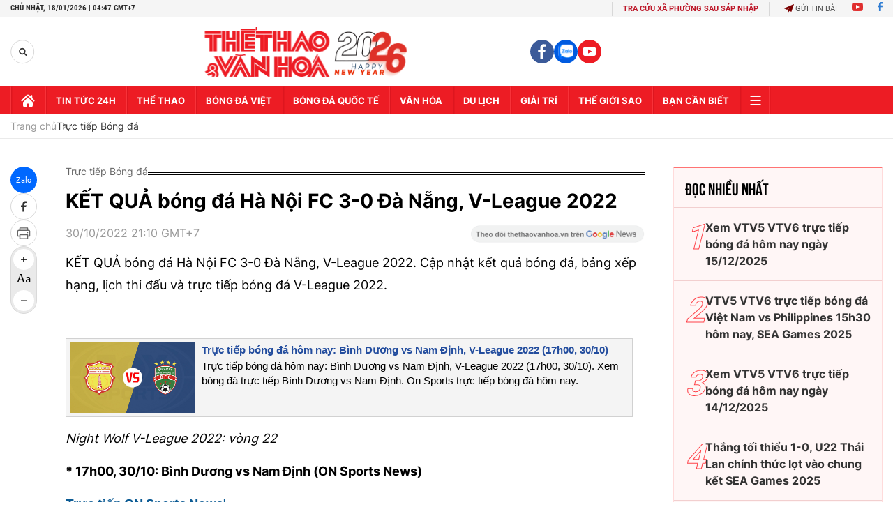

--- FILE ---
content_type: text/html; charset=utf-8
request_url: https://thethaovanhoa.vn/ajax/zone-news/677-1.htm
body_size: 4203
content:

        <div class="box-category-item" data-newsid="20260117092648319" data-target="False">
            <a class="box-category-link-with-avatar img-resize"
                data-type="0"
                data-newstype="0"
                 
                href="/xem-vtv5-vtv6-truc-tiep-bong-da-hom-nay-ngay-17-1-2026-20260117092648319.htm" title="Xem VTV5 VTV6 tr&#7921;c ti&#7871;p bóng đá hôm nay ngày 17/1/2026">
                <img data-type="avatar"  loading="lazy" src="https://thethaovanhoa.mediacdn.vn/zoom/400_226/372676912336973824/2026/1/17/afc-u23-asian-cup-2026-match-5-1768588752754564388472-31-0-1469-2560-crop-1768616802242181530655.jpg" alt="Xem VTV5 VTV6 tr&#7921;c ti&#7871;p bóng đá hôm nay ngày 17/1/2026" class="box-category-avatar">
            </a>
            <div class="box-category-content">
                <h3 class="box-category-title-text" data-comment="20260117092648319">
                    
                    <a class="box-category-link-title" data-objecttype=""
                        data-type="0"
                        data-linktype="newsdetail"
                        data-newstype="0"
                        data-id="20260117092648319"
                        href="/xem-vtv5-vtv6-truc-tiep-bong-da-hom-nay-ngay-17-1-2026-20260117092648319.htm"
                        
                        title="Xem VTV5 VTV6 tr&#7921;c ti&#7871;p bóng đá hôm nay ngày 17/1/2026">Xem VTV5 VTV6 trực tiếp bóng đá hôm nay ngày 17/1/2026</a>
                    
                    
                </h3>
                <a class="box-category-category"   href="/truc-tiep-bong-da.htm" title="Trực tiếp Bóng đá">Trực tiếp Bóng đá</a>
                <span class="box-category-time need-get-timeago" title="1/17/2026 9:45:00 PM"></span>
                
                <p data-type="sapo" class="box-category-sapo need-trimline" rel="3">Xem VTV5 VTV6 trực tiếp bóng đá hôm nay ngày 17/1/2026. Thethaovanhoa.vn cập nhật link trực tiếp bóng đá bóng đá Việt Nam, VCK U23 châu Á 2026, bóng đá Anh, Ý, Tây Ban Nha.</p>
                
            </div>
        </div>
    
        <div class="box-category-item" data-newsid="20260116195838658" data-target="False">
            <a class="box-category-link-with-avatar img-resize"
                data-type="0"
                data-newstype="0"
                 
                href="/link-xem-truc-tiep-bong-da-u23-uc-vs-u23-han-quoc-22h30-hom-nay-tu-ket-u23-chau-a-2026-20260116195838658.htm" title="Link xem tr&#7921;c ti&#7871;p bóng đá U23 Úc vs U23 Hàn Qu&#7889;c 22h30 hôm nay 17/1, t&#7913; k&#7871;t U23 châu Á 2026">
                <img data-type="avatar"  loading="lazy" src="https://thethaovanhoa.mediacdn.vn/zoom/400_226/372676912336973824/2026/1/16/link-xem-truc-tiep-u23-uc-vs-u23-han-quoc-17685679509452121202729.jpg" alt="Link xem tr&#7921;c ti&#7871;p bóng đá U23 Úc vs U23 Hàn Qu&#7889;c 22h30 hôm nay 17/1, t&#7913; k&#7871;t U23 châu Á 2026" class="box-category-avatar">
            </a>
            <div class="box-category-content">
                <h3 class="box-category-title-text" data-comment="20260116195838658">
                    
                    <a class="box-category-link-title" data-objecttype=""
                        data-type="0"
                        data-linktype="newsdetail"
                        data-newstype="0"
                        data-id="20260116195838658"
                        href="/link-xem-truc-tiep-bong-da-u23-uc-vs-u23-han-quoc-22h30-hom-nay-tu-ket-u23-chau-a-2026-20260116195838658.htm"
                        
                        title="Link xem tr&#7921;c ti&#7871;p bóng đá U23 Úc vs U23 Hàn Qu&#7889;c 22h30 hôm nay 17/1, t&#7913; k&#7871;t U23 châu Á 2026">Link xem trực tiếp bóng đá U23 Úc vs U23 Hàn Quốc 22h30 hôm nay 17/1, tứ kết U23 châu Á 2026</a>
                    
                    
                </h3>
                <a class="box-category-category"   href="/truc-tiep-bong-da.htm" title="Trực tiếp Bóng đá">Trực tiếp Bóng đá</a>
                <span class="box-category-time need-get-timeago" title="1/17/2026 9:45:00 PM"></span>
                
                <p data-type="sapo" class="box-category-sapo need-trimline" rel="3">Link xem trực tiếp bóng đá U23 Úc vs U23 Hàn Quốc (22h30, 17/1): Cập nhật link xem trực tiếp trận U23 Úc vs U23 Hàn Quốc trên TV360 và VTV.</p>
                
            </div>
        </div>
    
        <div class="box-category-item" data-newsid="20260117143405152" data-target="False">
            <a class="box-category-link-with-avatar img-resize"
                data-type="0"
                data-newstype="0"
                 
                href="/link-xem-truc-tiep-bong-da-vck-u23-chau-a-2026-hom-nay-17-1-20260117143405152.htm" title="Link xem tr&#7921;c ti&#7871;p bóng đá VCK U23 châu Á 2026 hôm nay 17/1: Úc vs Hàn Qu&#7889;c">
                <img data-type="avatar"  loading="lazy" src="https://thethaovanhoa.mediacdn.vn/zoom/400_226/372676912336973824/2026/1/17/trung-quoc-1-1768447242218287425324-72-0-770-1242-crop-1768635189753682787836.jpeg" alt="Link xem tr&#7921;c ti&#7871;p bóng đá VCK U23 châu Á 2026 hôm nay 17/1: Úc vs Hàn Qu&#7889;c" class="box-category-avatar">
            </a>
            <div class="box-category-content">
                <h3 class="box-category-title-text" data-comment="20260117143405152">
                    
                    <a class="box-category-link-title" data-objecttype=""
                        data-type="0"
                        data-linktype="newsdetail"
                        data-newstype="0"
                        data-id="20260117143405152"
                        href="/link-xem-truc-tiep-bong-da-vck-u23-chau-a-2026-hom-nay-17-1-20260117143405152.htm"
                        
                        title="Link xem tr&#7921;c ti&#7871;p bóng đá VCK U23 châu Á 2026 hôm nay 17/1: Úc vs Hàn Qu&#7889;c">Link xem trực tiếp bóng đá VCK U23 châu Á 2026 hôm nay 17/1: Úc vs Hàn Quốc</a>
                    
                    
                </h3>
                <a class="box-category-category"   href="/truc-tiep-bong-da.htm" title="Trực tiếp Bóng đá">Trực tiếp Bóng đá</a>
                <span class="box-category-time need-get-timeago" title="1/17/2026 9:44:00 PM"></span>
                
                <p data-type="sapo" class="box-category-sapo need-trimline" rel="3">Link xem trực tiếp bóng đá VCK U23 châu Á 2026 hôm nay 17/1 - Thethaovanhoa.vn cập nhật link xem bóng đá trực tuyến các trận đấu U23 Uzbekistan vs U23 Trung Quốc, U23 Úc vs U23 Hàn Quốc thuộc tứ kết giải U23 châu Á.</p>
                
            </div>
        </div>
    
        <div class="box-category-item" data-newsid="20260117104449962" data-target="False">
            <a class="box-category-link-with-avatar img-resize"
                data-type="0"
                data-newstype="0"
                 
                href="/link-xem-truc-tiep-liverpool-vs-burnley-22h00-ngay-17-1-ngoai-hang-anh-vong-22-20260117104449962.htm" title="Link xem tr&#7921;c ti&#7871;p Liverpool vs Burnley 22h ngày 17/1, Ngo&#7841;i h&#7841;ng Anh vòng 22">
                <img data-type="avatar"  loading="lazy" src="https://thethaovanhoa.mediacdn.vn/zoom/400_226/372676912336973824/2026/1/17/20260115135030wdxju9eu-17686213658701852186026-0-0-354-630-crop-17686213691121152287255.jpg" alt="Link xem tr&#7921;c ti&#7871;p Liverpool vs Burnley 22h ngày 17/1, Ngo&#7841;i h&#7841;ng Anh vòng 22" class="box-category-avatar">
            </a>
            <div class="box-category-content">
                <h3 class="box-category-title-text" data-comment="20260117104449962">
                    
                    <a class="box-category-link-title" data-objecttype=""
                        data-type="0"
                        data-linktype="newsdetail"
                        data-newstype="0"
                        data-id="20260117104449962"
                        href="/link-xem-truc-tiep-liverpool-vs-burnley-22h00-ngay-17-1-ngoai-hang-anh-vong-22-20260117104449962.htm"
                        
                        title="Link xem tr&#7921;c ti&#7871;p Liverpool vs Burnley 22h ngày 17/1, Ngo&#7841;i h&#7841;ng Anh vòng 22">Link xem trực tiếp Liverpool vs Burnley 22h ngày 17/1, Ngoại hạng Anh vòng 22</a>
                    
                    
                </h3>
                <a class="box-category-category"   href="/truc-tiep-bong-da.htm" title="Trực tiếp Bóng đá">Trực tiếp Bóng đá</a>
                <span class="box-category-time need-get-timeago" title="1/17/2026 9:44:00 PM"></span>
                
                <p data-type="sapo" class="box-category-sapo need-trimline" rel="3">Link xem trực tiếp bóng đá Liverpool vs Burnley (22h, 17/1): Cập nhật link trực tiếp trận Liverpool vs Burnley thuộc vòng 22 Ngoại hạng Anh. </p>
                
            </div>
        </div>
    
        <div class="box-category-item" data-newsid="20260117104018671" data-target="False">
            <a class="box-category-link-with-avatar img-resize"
                data-type="0"
                data-newstype="0"
                 
                href="/link-xem-truc-tiep-chelsea-vs-brentford-22h00-ngay-17-1-ngoai-hang-anh-vong-22-20260117104018671.htm" title="Link xem tr&#7921;c ti&#7871;p Chelsea vs Brentford 22h ngày 17/1, Ngo&#7841;i h&#7841;ng Anh vòng 22">
                <img data-type="avatar"  loading="lazy" src="https://thethaovanhoa.mediacdn.vn/zoom/400_226/372676912336973824/2026/1/17/palmerbrentfordagettyimages-2235255322-17686210772611875641539-95-0-904-1440-crop-17686211118091131717681.jpg" alt="Link xem tr&#7921;c ti&#7871;p Chelsea vs Brentford 22h ngày 17/1, Ngo&#7841;i h&#7841;ng Anh vòng 22" class="box-category-avatar">
            </a>
            <div class="box-category-content">
                <h3 class="box-category-title-text" data-comment="20260117104018671">
                    
                    <a class="box-category-link-title" data-objecttype=""
                        data-type="0"
                        data-linktype="newsdetail"
                        data-newstype="0"
                        data-id="20260117104018671"
                        href="/link-xem-truc-tiep-chelsea-vs-brentford-22h00-ngay-17-1-ngoai-hang-anh-vong-22-20260117104018671.htm"
                        
                        title="Link xem tr&#7921;c ti&#7871;p Chelsea vs Brentford 22h ngày 17/1, Ngo&#7841;i h&#7841;ng Anh vòng 22">Link xem trực tiếp Chelsea vs Brentford 22h ngày 17/1, Ngoại hạng Anh vòng 22</a>
                    
                    
                </h3>
                <a class="box-category-category"   href="/truc-tiep-bong-da.htm" title="Trực tiếp Bóng đá">Trực tiếp Bóng đá</a>
                <span class="box-category-time need-get-timeago" title="1/17/2026 9:40:00 PM"></span>
                
                <p data-type="sapo" class="box-category-sapo need-trimline" rel="3">Link xem trực tiếp bóng đá Chelsea vs Brentford (22h, 17/1): Cập nhật link trực tiếp trận Chelsea vs Brentford thuộc vòng 22 Ngoại hạng Anh. </p>
                
            </div>
        </div>
    
        <div class="box-category-item" data-newsid="20260116152902079" data-target="False">
            <a class="box-category-link-with-avatar img-resize"
                data-type="0"
                data-newstype="0"
                 
                href="/bi-tu-choi-3-ban-thang-mu-cua-hlv-carrick-van-thang-man-city-2-0-khi-haaland-bi-vo-hieu-hoa-20260116152902079.htm" title="B&#7883; t&#7915; ch&#7889;i 3 bàn th&#7855;ng, MU c&#7911;a HLV Carrick v&#7851;n th&#7855;ng Man City 2-0 khi Haaland b&#7883; vô hi&#7879;u hóa">
                <img data-type="avatar"  loading="lazy" src="https://thethaovanhoa.mediacdn.vn/zoom/400_226/372676912336973824/2026/1/17/gettyimages-2256130929-612x612-17686588580791913328500-38-0-382-612-crop-17686588674171793702502.jpg" alt="B&#7883; t&#7915; ch&#7889;i 3 bàn th&#7855;ng, MU c&#7911;a HLV Carrick v&#7851;n th&#7855;ng Man City 2-0 khi Haaland b&#7883; vô hi&#7879;u hóa" class="box-category-avatar">
            </a>
            <div class="box-category-content">
                <h3 class="box-category-title-text" data-comment="20260116152902079">
                    
                    <a class="box-category-link-title" data-objecttype=""
                        data-type="0"
                        data-linktype="newsdetail"
                        data-newstype="0"
                        data-id="20260116152902079"
                        href="/bi-tu-choi-3-ban-thang-mu-cua-hlv-carrick-van-thang-man-city-2-0-khi-haaland-bi-vo-hieu-hoa-20260116152902079.htm"
                        
                        title="B&#7883; t&#7915; ch&#7889;i 3 bàn th&#7855;ng, MU c&#7911;a HLV Carrick v&#7851;n th&#7855;ng Man City 2-0 khi Haaland b&#7883; vô hi&#7879;u hóa">Bị từ chối 3 bàn thắng, MU của HLV Carrick vẫn thắng Man City 2-0 khi Haaland bị vô hiệu hóa</a>
                    
                    
                </h3>
                <a class="box-category-category"   href="/truc-tiep-bong-da.htm" title="Trực tiếp Bóng đá">Trực tiếp Bóng đá</a>
                <span class="box-category-time need-get-timeago" title="1/17/2026 9:33:00 PM"></span>
                
                <p data-type="sapo" class="box-category-sapo need-trimline" rel="3">MU thắng Man City 2-0 khi HLV Michael Carrick trở lại với vai trò tạm quyền. Đội bóng chủ sân Old Trafford có màn trình diễn lấn lướt và giành thắng lợi xứng đáng.</p>
                
            </div>
        </div>
    
        <div class="box-category-item" data-newsid="2026011517204829" data-target="False">
            <a class="box-category-link-with-avatar img-resize"
                data-type="0"
                data-newstype="0"
                 
                href="/u23-trung-quoc-chinh-thuc-doi-dau-voi-u23-viet-nam-o-ban-ket-u23-chau-a-2026011517204829.htm" title="U23 Trung Qu&#7889;c chính th&#7913;c đ&#7889;i đ&#7847;u v&#7899;i U23 Vi&#7879;t Nam &#7903; bán k&#7871;t U23 châu Á">
                <img data-type="avatar"  loading="lazy" src="https://thethaovanhoa.mediacdn.vn/zoom/400_226/372676912336973824/2026/1/17/slide5-17686600343271498795315.jpg" alt="U23 Trung Qu&#7889;c chính th&#7913;c đ&#7889;i đ&#7847;u v&#7899;i U23 Vi&#7879;t Nam &#7903; bán k&#7871;t U23 châu Á" class="box-category-avatar">
            </a>
            <div class="box-category-content">
                <h3 class="box-category-title-text" data-comment="2026011517204829">
                    
                    <a class="box-category-link-title" data-objecttype=""
                        data-type="0"
                        data-linktype="newsdetail"
                        data-newstype="0"
                        data-id="2026011517204829"
                        href="/u23-trung-quoc-chinh-thuc-doi-dau-voi-u23-viet-nam-o-ban-ket-u23-chau-a-2026011517204829.htm"
                        
                        title="U23 Trung Qu&#7889;c chính th&#7913;c đ&#7889;i đ&#7847;u v&#7899;i U23 Vi&#7879;t Nam &#7903; bán k&#7871;t U23 châu Á">U23 Trung Quốc chính thức đối đầu với U23 Việt Nam ở bán kết U23 châu Á</a>
                    
                    
                </h3>
                <a class="box-category-category"   href="/truc-tiep-bong-da.htm" title="Trực tiếp Bóng đá">Trực tiếp Bóng đá</a>
                <span class="box-category-time need-get-timeago" title="1/17/2026 9:30:00 PM"></span>
                
                <p data-type="sapo" class="box-category-sapo need-trimline" rel="3">U23 Trung Quốc đã giành vé vào bán kết U23 châu Á 2026 sau chiến thắng đầy kịch tính trước U23 Uzbekistan trên chấm luân lưu, qua đó tạo nên cuộc đối đầu rất được chờ đợi với U23 Việt Nam ở vòng bán kết.</p>
                
            </div>
        </div>
    
        <div class="box-category-item" data-newsid="20260115172636647" data-target="False">
            <a class="box-category-link-with-avatar img-resize"
                data-type="0"
                data-newstype="0"
                 
                href="/vtv5-vtv6-truc-tiep-bong-da-uzbekistan-vs-trung-quoc-18h30-hom-nay-vck-u23-chau-a-2026-20260115172636647.htm" title="VTV5 VTV6 tr&#7921;c ti&#7871;p bóng đá Uzbekistan vs Trung Qu&#7889;c 18h30 hôm nay">
                <img data-type="avatar"  loading="lazy" src="https://thethaovanhoa.mediacdn.vn/zoom/400_226/372676912336973824/2026/1/15/slide3-1768472521834696702921.jpg" alt="VTV5 VTV6 tr&#7921;c ti&#7871;p bóng đá Uzbekistan vs Trung Qu&#7889;c 18h30 hôm nay" class="box-category-avatar">
            </a>
            <div class="box-category-content">
                <h3 class="box-category-title-text" data-comment="20260115172636647">
                    
                    <a class="box-category-link-title" data-objecttype=""
                        data-type="0"
                        data-linktype="newsdetail"
                        data-newstype="0"
                        data-id="20260115172636647"
                        href="/vtv5-vtv6-truc-tiep-bong-da-uzbekistan-vs-trung-quoc-18h30-hom-nay-vck-u23-chau-a-2026-20260115172636647.htm"
                        
                        title="VTV5 VTV6 tr&#7921;c ti&#7871;p bóng đá Uzbekistan vs Trung Qu&#7889;c 18h30 hôm nay">VTV5 VTV6 trực tiếp bóng đá Uzbekistan vs Trung Quốc 18h30 hôm nay</a>
                    
                    
                </h3>
                <a class="box-category-category"   href="/truc-tiep-bong-da.htm" title="Trực tiếp Bóng đá">Trực tiếp Bóng đá</a>
                <span class="box-category-time need-get-timeago" title="1/17/2026 9:15:00 PM"></span>
                
                <p data-type="sapo" class="box-category-sapo need-trimline" rel="3">VTV5 VTV6 trực tiếp bóng đá Uzbekistan vs Trung Quốc (18h30, 17/1) - Thethaovanhoa.vn cập nhật diễn biến trận đấu giữa Uzbekistan vs Trung Quốc thuộc VCK U23 châu Á 2026.</p>
                
            </div>
        </div>
    
        <div class="box-category-item" data-newsid="20260116155127178" data-target="False">
            <a class="box-category-link-with-avatar img-resize"
                data-type="0"
                data-newstype="0"
                 
                href="/link-xem-truc-tiep-bong-da-mu-vs-man-city-19h30-hom-nay-premier-league-vong-22-20260116155127178.htm" title="Link xem tr&#7921;c ti&#7871;p bóng đá MU vs Man City 19h30 hôm nay, Premier League vòng 22">
                <img data-type="avatar"  loading="lazy" src="https://thethaovanhoa.mediacdn.vn/zoom/400_226/372676912336973824/2026/1/16/615429448131602836055272774840664565009241n-1768553307571674704707.jpg" alt="Link xem tr&#7921;c ti&#7871;p bóng đá MU vs Man City 19h30 hôm nay, Premier League vòng 22" class="box-category-avatar">
            </a>
            <div class="box-category-content">
                <h3 class="box-category-title-text" data-comment="20260116155127178">
                    
                    <a class="box-category-link-title" data-objecttype=""
                        data-type="0"
                        data-linktype="newsdetail"
                        data-newstype="0"
                        data-id="20260116155127178"
                        href="/link-xem-truc-tiep-bong-da-mu-vs-man-city-19h30-hom-nay-premier-league-vong-22-20260116155127178.htm"
                        
                        title="Link xem tr&#7921;c ti&#7871;p bóng đá MU vs Man City 19h30 hôm nay, Premier League vòng 22">Link xem trực tiếp bóng đá MU vs Man City 19h30 hôm nay, Premier League vòng 22</a>
                    
                    
                </h3>
                <a class="box-category-category"   href="/truc-tiep-bong-da.htm" title="Trực tiếp Bóng đá">Trực tiếp Bóng đá</a>
                <span class="box-category-time need-get-timeago" title="1/17/2026 8:20:00 PM"></span>
                
                <p data-type="sapo" class="box-category-sapo need-trimline" rel="3">Link xem trực tiếp bóng đá MU vs Man City (19h30, 17/01): Cập nhật link trực tiếp trận MU vs Man City. </p>
                
            </div>
        </div>
    
        <div class="box-category-item" data-newsid="20260114191834195" data-target="False">
            <a class="box-category-link-with-avatar img-resize"
                data-type="0"
                data-newstype="0"
                 
                href="/truc-tiep-bong-da-viet-nam-vs-uae-22h30-hom-nay-vck-u23-chau-a-2026-20260114191834195.htm" title="Đình B&#7855;c t&#7887;a sáng, U23 Vi&#7879;t Nam th&#7855;ng 3-2 sau 120 phút đ&#7875; vào bán k&#7871;t châu Á">
                <img data-type="avatar"  loading="lazy" src="https://thethaovanhoa.mediacdn.vn/zoom/400_226/372676912336973824/2026/1/16/z74386314518926fc4eb77aa78f9e790e184610c7306e3-1768582626362679459332-238-0-1676-2560-crop-17685874779671069835790.jpg" alt="Đình B&#7855;c t&#7887;a sáng, U23 Vi&#7879;t Nam th&#7855;ng 3-2 sau 120 phút đ&#7875; vào bán k&#7871;t châu Á" class="box-category-avatar">
            </a>
            <div class="box-category-content">
                <h3 class="box-category-title-text" data-comment="20260114191834195">
                    
                    <a class="box-category-link-title" data-objecttype=""
                        data-type="0"
                        data-linktype="newsdetail"
                        data-newstype="0"
                        data-id="20260114191834195"
                        href="/truc-tiep-bong-da-viet-nam-vs-uae-22h30-hom-nay-vck-u23-chau-a-2026-20260114191834195.htm"
                        
                        title="Đình B&#7855;c t&#7887;a sáng, U23 Vi&#7879;t Nam th&#7855;ng 3-2 sau 120 phút đ&#7875; vào bán k&#7871;t châu Á">Đình Bắc tỏa sáng, U23 Việt Nam thắng 3-2 sau 120 phút để vào bán kết châu Á</a>
                    
                    
                </h3>
                <a class="box-category-category"   href="/truc-tiep-bong-da.htm" title="Trực tiếp Bóng đá">Trực tiếp Bóng đá</a>
                <span class="box-category-time need-get-timeago" title="1/17/2026 1:05:00 AM"></span>
                
                <p data-type="sapo" class="box-category-sapo need-trimline" rel="3">U23 Việt Nam thắng 3-2 U23 UAE sau 120 phút thi đấu. Lê Phát, Đình Bắc và Minh Phúc đã ghi bàn để giúp U23 Việt Nam vào bán kết U23 châu Á 2026.</p>
                
            </div>
        </div>
    
        <div class="box-category-item" data-newsid="20260114193234139" data-target="False">
            <a class="box-category-link-with-avatar img-resize"
                data-type="0"
                data-newstype="0"
                 
                href="/vtv5-vtv6-truc-tiep-bong-da-viet-nam-vs-uae-22h30-hom-nay-vck-u23-chau-a-2026-20260114193234139.htm" title="VTV5 VTV6 tr&#7921;c ti&#7871;p bóng đá Vi&#7879;t Nam vs UAE 22h30 hôm nay 16/1">
                <img data-type="avatar"  loading="lazy" src="https://thethaovanhoa.mediacdn.vn/zoom/400_226/372676912336973824/2026/1/16/z7414678247416c90dd0932978fe020728a52b3bc9f26b-1767968881442957387915-0-0-1438-2560-crop-17685740674791901659473.jpg" alt="VTV5 VTV6 tr&#7921;c ti&#7871;p bóng đá Vi&#7879;t Nam vs UAE 22h30 hôm nay 16/1" class="box-category-avatar">
            </a>
            <div class="box-category-content">
                <h3 class="box-category-title-text" data-comment="20260114193234139">
                    
                    <a class="box-category-link-title" data-objecttype=""
                        data-type="0"
                        data-linktype="newsdetail"
                        data-newstype="0"
                        data-id="20260114193234139"
                        href="/vtv5-vtv6-truc-tiep-bong-da-viet-nam-vs-uae-22h30-hom-nay-vck-u23-chau-a-2026-20260114193234139.htm"
                        
                        title="VTV5 VTV6 tr&#7921;c ti&#7871;p bóng đá Vi&#7879;t Nam vs UAE 22h30 hôm nay 16/1">VTV5 VTV6 trực tiếp bóng đá Việt Nam vs UAE 22h30 hôm nay 16/1</a>
                    
                    
                </h3>
                <a class="box-category-category"   href="/truc-tiep-bong-da.htm" title="Trực tiếp Bóng đá">Trực tiếp Bóng đá</a>
                <span class="box-category-time need-get-timeago" title="1/17/2026 12:48:00 AM"></span>
                
                <p data-type="sapo" class="box-category-sapo need-trimline" rel="3">VTV5 VTV6 trực tiếp bóng đá Việt Nam vs UAE (22h30, 16/1) - Thethaovanhoa.vn cập nhật diễn biến trận đấu giữa Việt Nam và UAE thuộc tứ kết VCK U23 châu Á 2026.</p>
                
            </div>
        </div>
    
        <div class="box-category-item" data-newsid="20260116145356914" data-target="False">
            <a class="box-category-link-with-avatar img-resize"
                data-type="0"
                data-newstype="0"
                 
                href="/link-xem-truc-tiep-bong-da-vck-u23-chau-a-2026-hom-nay-16-1-20260116145356914.htm" title="Link xem tr&#7921;c ti&#7871;p bóng đá VCK U23 châu Á 2026 hôm nay 16/1: Vi&#7879;t Nam vs UAE">
                <img data-type="avatar"  loading="lazy" src="https://thethaovanhoa.mediacdn.vn/zoom/400_226/372676912336973824/2026/1/6/u23-viet-nam-jordan-4-17677091108001201708812.jpg" alt="Link xem tr&#7921;c ti&#7871;p bóng đá VCK U23 châu Á 2026 hôm nay 16/1: Vi&#7879;t Nam vs UAE" class="box-category-avatar">
            </a>
            <div class="box-category-content">
                <h3 class="box-category-title-text" data-comment="20260116145356914">
                    
                    <a class="box-category-link-title" data-objecttype=""
                        data-type="0"
                        data-linktype="newsdetail"
                        data-newstype="0"
                        data-id="20260116145356914"
                        href="/link-xem-truc-tiep-bong-da-vck-u23-chau-a-2026-hom-nay-16-1-20260116145356914.htm"
                        
                        title="Link xem tr&#7921;c ti&#7871;p bóng đá VCK U23 châu Á 2026 hôm nay 16/1: Vi&#7879;t Nam vs UAE">Link xem trực tiếp bóng đá VCK U23 châu Á 2026 hôm nay 16/1: Việt Nam vs UAE</a>
                    
                    
                </h3>
                <a class="box-category-category"   href="/truc-tiep-bong-da.htm" title="Trực tiếp Bóng đá">Trực tiếp Bóng đá</a>
                <span class="box-category-time need-get-timeago" title="1/16/2026 10:57:00 PM"></span>
                
                <p data-type="sapo" class="box-category-sapo need-trimline" rel="3">Link xem trực tiếp bóng đá VCK U23 châu Á 2026 hôm nay 16/1 - Thethaovanhoa.vn cập nhật link xem bóng đá trực tuyến các trận đấu U23 Nhật Bản vs U23 Jordan, U23 Việt Nam vs U23 UAE thuộc tứ kết giải U23 châu Á.</p>
                
            </div>
        </div>
    
        <div class="box-category-item" data-newsid="20260116052004491" data-target="False">
            <a class="box-category-link-with-avatar img-resize"
                data-type="0"
                data-newstype="0"
                 
                href="/xem-vtv5-vtv6-truc-tiep-bong-da-hom-nay-ngay-16-1-2026-20260116052004491.htm" title="Xem VTV5 VTV6 tr&#7921;c ti&#7871;p bóng đá hôm nay ngày 16/1/2026">
                <img data-type="avatar"  loading="lazy" src="https://thethaovanhoa.mediacdn.vn/zoom/400_226/372676912336973824/2026/1/15/u23vn1101b-17680964742192066023704-0-0-540-961-crop-1768515553009123380110.jpg" alt="Xem VTV5 VTV6 tr&#7921;c ti&#7871;p bóng đá hôm nay ngày 16/1/2026" class="box-category-avatar">
            </a>
            <div class="box-category-content">
                <h3 class="box-category-title-text" data-comment="20260116052004491">
                    
                    <a class="box-category-link-title" data-objecttype=""
                        data-type="0"
                        data-linktype="newsdetail"
                        data-newstype="0"
                        data-id="20260116052004491"
                        href="/xem-vtv5-vtv6-truc-tiep-bong-da-hom-nay-ngay-16-1-2026-20260116052004491.htm"
                        
                        title="Xem VTV5 VTV6 tr&#7921;c ti&#7871;p bóng đá hôm nay ngày 16/1/2026">Xem VTV5 VTV6 trực tiếp bóng đá hôm nay ngày 16/1/2026</a>
                    
                    
                </h3>
                <a class="box-category-category"   href="/truc-tiep-bong-da.htm" title="Trực tiếp Bóng đá">Trực tiếp Bóng đá</a>
                <span class="box-category-time need-get-timeago" title="1/16/2026 10:55:00 PM"></span>
                
                <p data-type="sapo" class="box-category-sapo need-trimline" rel="3">Xem VTV5 VTV6 trực tiếp bóng đá hôm nay ngày 16/1/2026. Thethaovanhoa.vn cập nhật link trực tiếp bóng đá bóng đá Việt Nam, VCK U23 châu Á 2026, bóng đá Anh, Ý, Tây Ban Nha.</p>
                
            </div>
        </div>
    
        <div class="box-category-item" data-newsid="20260114220646938" data-target="False">
            <a class="box-category-link-with-avatar img-resize"
                data-type="0"
                data-newstype="0"
                 
                href="/vtv5-vtv6-truc-tiep-bong-da-nhat-ban-vs-jordan-18h30-hom-nay-vck-u23-chau-a-2026-20260114220646938.htm" title="VTV5 VTV6 tr&#7921;c ti&#7871;p bóng đá Nh&#7853;t B&#7843;n vs Jordan 18h30 hôm nay 16/1, VCK U23 châu Á 2026">
                <img data-type="avatar"  loading="lazy" src="https://thethaovanhoa.mediacdn.vn/zoom/400_226/372676912336973824/2026/1/14/slide2-17684023700771698157649.jpg" alt="VTV5 VTV6 tr&#7921;c ti&#7871;p bóng đá Nh&#7853;t B&#7843;n vs Jordan 18h30 hôm nay 16/1, VCK U23 châu Á 2026" class="box-category-avatar">
            </a>
            <div class="box-category-content">
                <h3 class="box-category-title-text" data-comment="20260114220646938">
                    
                    <a class="box-category-link-title" data-objecttype=""
                        data-type="0"
                        data-linktype="newsdetail"
                        data-newstype="0"
                        data-id="20260114220646938"
                        href="/vtv5-vtv6-truc-tiep-bong-da-nhat-ban-vs-jordan-18h30-hom-nay-vck-u23-chau-a-2026-20260114220646938.htm"
                        
                        title="VTV5 VTV6 tr&#7921;c ti&#7871;p bóng đá Nh&#7853;t B&#7843;n vs Jordan 18h30 hôm nay 16/1, VCK U23 châu Á 2026">VTV5 VTV6 trực tiếp bóng đá Nhật Bản vs Jordan 18h30 hôm nay 16/1, VCK U23 châu Á 2026</a>
                    
                    
                </h3>
                <a class="box-category-category"   href="/truc-tiep-bong-da.htm" title="Trực tiếp Bóng đá">Trực tiếp Bóng đá</a>
                <span class="box-category-time need-get-timeago" title="1/16/2026 9:41:00 PM"></span>
                
                <p data-type="sapo" class="box-category-sapo need-trimline" rel="3">VTV5 VTV6 trực tiếp bóng đá Nhật Bản vs Jordan (18h30, 16/1) - Thethaovanhoa.vn cập nhật diễn biến trận đấu giữa U23 Nhật Bản vs U23 Jordan thuộc VCK U23 châu Á 2026.</p>
                
            </div>
        </div>
    
        <div class="box-category-item" data-newsid="20260114215901939" data-target="False">
            <a class="box-category-link-with-avatar img-resize"
                data-type="0"
                data-newstype="0"
                 
                href="/u23-nhat-ban-chinh-thuc-vao-ban-ket-sau-loat-penalty-can-nao-voi-u23-jordan-20260114215901939.htm" title="U23 Nh&#7853;t B&#7843;n chính th&#7913;c vào bán k&#7871;t sau lo&#7841;t penalty cân não v&#7899;i U23 Jordan">
                <img data-type="avatar"  loading="lazy" src="https://thethaovanhoa.mediacdn.vn/zoom/400_226/372676912336973824/2026/1/16/15-17685716417761509993903.jpg" alt="U23 Nh&#7853;t B&#7843;n chính th&#7913;c vào bán k&#7871;t sau lo&#7841;t penalty cân não v&#7899;i U23 Jordan" class="box-category-avatar">
            </a>
            <div class="box-category-content">
                <h3 class="box-category-title-text" data-comment="20260114215901939">
                    
                    <a class="box-category-link-title" data-objecttype=""
                        data-type="0"
                        data-linktype="newsdetail"
                        data-newstype="0"
                        data-id="20260114215901939"
                        href="/u23-nhat-ban-chinh-thuc-vao-ban-ket-sau-loat-penalty-can-nao-voi-u23-jordan-20260114215901939.htm"
                        
                        title="U23 Nh&#7853;t B&#7843;n chính th&#7913;c vào bán k&#7871;t sau lo&#7841;t penalty cân não v&#7899;i U23 Jordan">U23 Nhật Bản chính thức vào bán kết sau loạt penalty cân não với U23 Jordan</a>
                    
                    
                </h3>
                <a class="box-category-category"   href="/truc-tiep-bong-da.htm" title="Trực tiếp Bóng đá">Trực tiếp Bóng đá</a>
                <span class="box-category-time need-get-timeago" title="1/16/2026 9:38:00 PM"></span>
                
                <p data-type="sapo" class="box-category-sapo need-trimline" rel="3">U23 Nhật Bản đã trải qua 120 phút căng thẳng với U23 Jordan trước khi giành chiến thắng nghẹt thở trên chấm luân lưu, qua đó ghi tên mình vào vòng bán kết giải U23 châu Á 2026.</p>
                
            </div>
        </div>
    
        <div class="box-category-item" data-newsid="20260116203255768" data-target="False">
            <a class="box-category-link-with-avatar img-resize"
                data-type="0"
                data-newstype="0"
                 
                href="/link-xem-truc-tiep-nottingham-forest-vs-arsenal-00h30-ngay-18-1-ngoai-hang-anh-vong-22-20260116203255768.htm" title="Link xem tr&#7921;c ti&#7871;p Nottingham Forest vs Arsenal 00h30 ngày 18/1, Ngo&#7841;i h&#7841;ng Anh vòng 22">
                <img data-type="avatar"  loading="lazy" src="https://thethaovanhoa.mediacdn.vn/zoom/400_226/372676912336973824/2026/1/16/nottingham-vs-arsenal-17685698631191756222073.jpg" alt="Link xem tr&#7921;c ti&#7871;p Nottingham Forest vs Arsenal 00h30 ngày 18/1, Ngo&#7841;i h&#7841;ng Anh vòng 22" class="box-category-avatar">
            </a>
            <div class="box-category-content">
                <h3 class="box-category-title-text" data-comment="20260116203255768">
                    
                    <a class="box-category-link-title" data-objecttype=""
                        data-type="0"
                        data-linktype="newsdetail"
                        data-newstype="0"
                        data-id="20260116203255768"
                        href="/link-xem-truc-tiep-nottingham-forest-vs-arsenal-00h30-ngay-18-1-ngoai-hang-anh-vong-22-20260116203255768.htm"
                        
                        title="Link xem tr&#7921;c ti&#7871;p Nottingham Forest vs Arsenal 00h30 ngày 18/1, Ngo&#7841;i h&#7841;ng Anh vòng 22">Link xem trực tiếp Nottingham Forest vs Arsenal 00h30 ngày 18/1, Ngoại hạng Anh vòng 22</a>
                    
                    
                </h3>
                <a class="box-category-category"   href="/truc-tiep-bong-da.htm" title="Trực tiếp Bóng đá">Trực tiếp Bóng đá</a>
                <span class="box-category-time need-get-timeago" title="1/16/2026 8:30:00 PM"></span>
                
                <p data-type="sapo" class="box-category-sapo need-trimline" rel="3">Link xem trực tiếp bóng đá Nottingham Forest vs Arsenal (00h30, 18/1): Cập nhật link trực tiếp trận Nottingham Forest vs Arsenal thuộc vòng 22 Ngoại hạng Anh. </p>
                
            </div>
        </div>
    
        <div class="box-category-item" data-newsid="20260115071723244" data-target="False">
            <a class="box-category-link-with-avatar img-resize"
                data-type="0"
                data-newstype="0"
                 
                href="/xem-vtv5-vtv6-truc-tiep-bong-da-hom-nay-ngay-15-1-2026-20260115071723244.htm" title="Xem VTV5 VTV6 tr&#7921;c ti&#7871;p bóng đá hôm nay ngày 15/1/2026">
                <img data-type="avatar"  loading="lazy" src="https://thethaovanhoa.mediacdn.vn/zoom/400_226/372676912336973824/2026/1/15/u23-vn-doi-hinh-afc-1768385179526131828119-0-0-880-1566-crop-1768436238879805642362.png" alt="Xem VTV5 VTV6 tr&#7921;c ti&#7871;p bóng đá hôm nay ngày 15/1/2026" class="box-category-avatar">
            </a>
            <div class="box-category-content">
                <h3 class="box-category-title-text" data-comment="20260115071723244">
                    
                    <a class="box-category-link-title" data-objecttype=""
                        data-type="0"
                        data-linktype="newsdetail"
                        data-newstype="0"
                        data-id="20260115071723244"
                        href="/xem-vtv5-vtv6-truc-tiep-bong-da-hom-nay-ngay-15-1-2026-20260115071723244.htm"
                        
                        title="Xem VTV5 VTV6 tr&#7921;c ti&#7871;p bóng đá hôm nay ngày 15/1/2026">Xem VTV5 VTV6 trực tiếp bóng đá hôm nay ngày 15/1/2026</a>
                    
                    
                </h3>
                <a class="box-category-category"   href="/truc-tiep-bong-da.htm" title="Trực tiếp Bóng đá">Trực tiếp Bóng đá</a>
                <span class="box-category-time need-get-timeago" title="1/15/2026 6:19:00 PM"></span>
                
                <p data-type="sapo" class="box-category-sapo need-trimline" rel="3">Xem VTV5 VTV6 trực tiếp bóng đá hôm nay ngày 15/1/2026. Thethaovanhoa.vn cập nhật link trực tiếp bóng đá bóng đá Việt Nam, VCK U23 châu Á 2026, bóng đá Anh, Ý, Tây Ban Nha.</p>
                
            </div>
        </div>
    
        <div class="box-category-item" data-newsid="20260115085231826" data-target="False">
            <a class="box-category-link-with-avatar img-resize"
                data-type="0"
                data-newstype="0"
                 
                href="/link-xem-truc-tiep-boc-tham-chia-bang-asean-cup-2026-20260115085231826.htm" title="Link xem tr&#7921;c ti&#7871;p b&#7889;c thăm ASEAN Cup 2026 16h00 hôm nay: Vi&#7879;t Nam cùng b&#7843;ng Indonesia">
                <img data-type="avatar"  loading="lazy" src="https://thethaovanhoa.mediacdn.vn/zoom/400_226/372676912336973824/2026/1/15/img2797-17684418353772037041130-214-0-1365-2048-crop-17684418824371743002815.jpeg" alt="Link xem tr&#7921;c ti&#7871;p b&#7889;c thăm ASEAN Cup 2026 16h00 hôm nay: Vi&#7879;t Nam cùng b&#7843;ng Indonesia" class="box-category-avatar">
            </a>
            <div class="box-category-content">
                <h3 class="box-category-title-text" data-comment="20260115085231826">
                    
                    <a class="box-category-link-title" data-objecttype=""
                        data-type="0"
                        data-linktype="newsdetail"
                        data-newstype="0"
                        data-id="20260115085231826"
                        href="/link-xem-truc-tiep-boc-tham-chia-bang-asean-cup-2026-20260115085231826.htm"
                        
                        title="Link xem tr&#7921;c ti&#7871;p b&#7889;c thăm ASEAN Cup 2026 16h00 hôm nay: Vi&#7879;t Nam cùng b&#7843;ng Indonesia">Link xem trực tiếp bốc thăm ASEAN Cup 2026 16h00 hôm nay: Việt Nam cùng bảng Indonesia</a>
                    
                    
                </h3>
                <a class="box-category-category"   href="/truc-tiep-bong-da.htm" title="Trực tiếp Bóng đá">Trực tiếp Bóng đá</a>
                <span class="box-category-time need-get-timeago" title="1/15/2026 4:07:00 PM"></span>
                
                <p data-type="sapo" class="box-category-sapo need-trimline" rel="3">Thethaovanhoa.vn cập nhật link xem trực tiếp bốc thăm chia bảng ASEAN Cup 2026, diễn ra từ 24/7 tới 26/8/2026.</p>
                
            </div>
        </div>
    



--- FILE ---
content_type: text/html; charset=utf-8
request_url: https://thethaovanhoa.vn/ajax/zone-news/677-0000-00-00.htm
body_size: 2069
content:

        <div class="box-category-item" data-newsid="20260117092648319" data-target="False">
            <a class="box-category-link-with-avatar img-resize"
                data-type="0"
                data-newstype="0"
                 
                href="/xem-vtv5-vtv6-truc-tiep-bong-da-hom-nay-ngay-17-1-2026-20260117092648319.htm" title="Xem VTV5 VTV6 tr&#7921;c ti&#7871;p bóng đá hôm nay ngày 17/1/2026">
                <img data-type="avatar"  loading="lazy" src="https://thethaovanhoa.mediacdn.vn/zoom/300_188/372676912336973824/2026/1/17/afc-u23-asian-cup-2026-match-5-1768588752754564388472-31-0-1469-2560-crop-1768616802242181530655.jpg" alt="Xem VTV5 VTV6 tr&#7921;c ti&#7871;p bóng đá hôm nay ngày 17/1/2026" class="box-category-avatar">
            </a>
            <div class="box-category-content">
                <h3 class="box-category-title-text" data-comment="20260117092648319">
                    
                    <a class="box-category-link-title" data-objecttype=""
                        data-type="0"
                        data-linktype="newsdetail"
                        data-newstype="0"
                        data-id="20260117092648319"
                        href="/xem-vtv5-vtv6-truc-tiep-bong-da-hom-nay-ngay-17-1-2026-20260117092648319.htm"
                        
                        title="Xem VTV5 VTV6 tr&#7921;c ti&#7871;p bóng đá hôm nay ngày 17/1/2026">Xem VTV5 VTV6 trực tiếp bóng đá hôm nay ngày 17/1/2026</a>
                    
                    
                </h3>
                <a class="box-category-category"   href="/truc-tiep-bong-da.htm" title="Trực tiếp Bóng đá">Trực tiếp Bóng đá</a>
                <span class="box-category-time need-get-timeago" title="1/17/2026 9:45:00 PM"></span>
                
                <p data-type="sapo" class="box-category-sapo need-trimline" rel="3">Xem VTV5 VTV6 trực tiếp bóng đá hôm nay ngày 17/1/2026. Thethaovanhoa.vn cập nhật link trực tiếp bóng đá bóng đá Việt Nam, VCK U23 châu Á 2026, bóng đá Anh, Ý, Tây Ban Nha.</p>
                
            </div>
        </div>
    
        <div class="box-category-item" data-newsid="20260116195838658" data-target="False">
            <a class="box-category-link-with-avatar img-resize"
                data-type="0"
                data-newstype="0"
                 
                href="/link-xem-truc-tiep-bong-da-u23-uc-vs-u23-han-quoc-22h30-hom-nay-tu-ket-u23-chau-a-2026-20260116195838658.htm" title="Link xem tr&#7921;c ti&#7871;p bóng đá U23 Úc vs U23 Hàn Qu&#7889;c 22h30 hôm nay 17/1, t&#7913; k&#7871;t U23 châu Á 2026">
                <img data-type="avatar"  loading="lazy" src="https://thethaovanhoa.mediacdn.vn/zoom/300_188/372676912336973824/2026/1/16/link-xem-truc-tiep-u23-uc-vs-u23-han-quoc-17685679509452121202729.jpg" alt="Link xem tr&#7921;c ti&#7871;p bóng đá U23 Úc vs U23 Hàn Qu&#7889;c 22h30 hôm nay 17/1, t&#7913; k&#7871;t U23 châu Á 2026" class="box-category-avatar">
            </a>
            <div class="box-category-content">
                <h3 class="box-category-title-text" data-comment="20260116195838658">
                    
                    <a class="box-category-link-title" data-objecttype=""
                        data-type="0"
                        data-linktype="newsdetail"
                        data-newstype="0"
                        data-id="20260116195838658"
                        href="/link-xem-truc-tiep-bong-da-u23-uc-vs-u23-han-quoc-22h30-hom-nay-tu-ket-u23-chau-a-2026-20260116195838658.htm"
                        
                        title="Link xem tr&#7921;c ti&#7871;p bóng đá U23 Úc vs U23 Hàn Qu&#7889;c 22h30 hôm nay 17/1, t&#7913; k&#7871;t U23 châu Á 2026">Link xem trực tiếp bóng đá U23 Úc vs U23 Hàn Quốc 22h30 hôm nay 17/1, tứ kết U23 châu Á 2026</a>
                    
                    
                </h3>
                <a class="box-category-category"   href="/truc-tiep-bong-da.htm" title="Trực tiếp Bóng đá">Trực tiếp Bóng đá</a>
                <span class="box-category-time need-get-timeago" title="1/17/2026 9:45:00 PM"></span>
                
                <p data-type="sapo" class="box-category-sapo need-trimline" rel="3">Link xem trực tiếp bóng đá U23 Úc vs U23 Hàn Quốc (22h30, 17/1): Cập nhật link xem trực tiếp trận U23 Úc vs U23 Hàn Quốc trên TV360 và VTV.</p>
                
            </div>
        </div>
    
        <div class="box-category-item" data-newsid="20260117143405152" data-target="False">
            <a class="box-category-link-with-avatar img-resize"
                data-type="0"
                data-newstype="0"
                 
                href="/link-xem-truc-tiep-bong-da-vck-u23-chau-a-2026-hom-nay-17-1-20260117143405152.htm" title="Link xem tr&#7921;c ti&#7871;p bóng đá VCK U23 châu Á 2026 hôm nay 17/1: Úc vs Hàn Qu&#7889;c">
                <img data-type="avatar"  loading="lazy" src="https://thethaovanhoa.mediacdn.vn/zoom/300_188/372676912336973824/2026/1/17/trung-quoc-1-1768447242218287425324-72-0-770-1242-crop-1768635189753682787836.jpeg" alt="Link xem tr&#7921;c ti&#7871;p bóng đá VCK U23 châu Á 2026 hôm nay 17/1: Úc vs Hàn Qu&#7889;c" class="box-category-avatar">
            </a>
            <div class="box-category-content">
                <h3 class="box-category-title-text" data-comment="20260117143405152">
                    
                    <a class="box-category-link-title" data-objecttype=""
                        data-type="0"
                        data-linktype="newsdetail"
                        data-newstype="0"
                        data-id="20260117143405152"
                        href="/link-xem-truc-tiep-bong-da-vck-u23-chau-a-2026-hom-nay-17-1-20260117143405152.htm"
                        
                        title="Link xem tr&#7921;c ti&#7871;p bóng đá VCK U23 châu Á 2026 hôm nay 17/1: Úc vs Hàn Qu&#7889;c">Link xem trực tiếp bóng đá VCK U23 châu Á 2026 hôm nay 17/1: Úc vs Hàn Quốc</a>
                    
                    
                </h3>
                <a class="box-category-category"   href="/truc-tiep-bong-da.htm" title="Trực tiếp Bóng đá">Trực tiếp Bóng đá</a>
                <span class="box-category-time need-get-timeago" title="1/17/2026 9:44:00 PM"></span>
                
                <p data-type="sapo" class="box-category-sapo need-trimline" rel="3">Link xem trực tiếp bóng đá VCK U23 châu Á 2026 hôm nay 17/1 - Thethaovanhoa.vn cập nhật link xem bóng đá trực tuyến các trận đấu U23 Uzbekistan vs U23 Trung Quốc, U23 Úc vs U23 Hàn Quốc thuộc tứ kết giải U23 châu Á.</p>
                
            </div>
        </div>
    
        <div class="box-category-item" data-newsid="20260117104449962" data-target="False">
            <a class="box-category-link-with-avatar img-resize"
                data-type="0"
                data-newstype="0"
                 
                href="/link-xem-truc-tiep-liverpool-vs-burnley-22h00-ngay-17-1-ngoai-hang-anh-vong-22-20260117104449962.htm" title="Link xem tr&#7921;c ti&#7871;p Liverpool vs Burnley 22h ngày 17/1, Ngo&#7841;i h&#7841;ng Anh vòng 22">
                <img data-type="avatar"  loading="lazy" src="https://thethaovanhoa.mediacdn.vn/zoom/300_188/372676912336973824/2026/1/17/20260115135030wdxju9eu-17686213658701852186026-0-0-354-630-crop-17686213691121152287255.jpg" alt="Link xem tr&#7921;c ti&#7871;p Liverpool vs Burnley 22h ngày 17/1, Ngo&#7841;i h&#7841;ng Anh vòng 22" class="box-category-avatar">
            </a>
            <div class="box-category-content">
                <h3 class="box-category-title-text" data-comment="20260117104449962">
                    
                    <a class="box-category-link-title" data-objecttype=""
                        data-type="0"
                        data-linktype="newsdetail"
                        data-newstype="0"
                        data-id="20260117104449962"
                        href="/link-xem-truc-tiep-liverpool-vs-burnley-22h00-ngay-17-1-ngoai-hang-anh-vong-22-20260117104449962.htm"
                        
                        title="Link xem tr&#7921;c ti&#7871;p Liverpool vs Burnley 22h ngày 17/1, Ngo&#7841;i h&#7841;ng Anh vòng 22">Link xem trực tiếp Liverpool vs Burnley 22h ngày 17/1, Ngoại hạng Anh vòng 22</a>
                    
                    
                </h3>
                <a class="box-category-category"   href="/truc-tiep-bong-da.htm" title="Trực tiếp Bóng đá">Trực tiếp Bóng đá</a>
                <span class="box-category-time need-get-timeago" title="1/17/2026 9:44:00 PM"></span>
                
                <p data-type="sapo" class="box-category-sapo need-trimline" rel="3">Link xem trực tiếp bóng đá Liverpool vs Burnley (22h, 17/1): Cập nhật link trực tiếp trận Liverpool vs Burnley thuộc vòng 22 Ngoại hạng Anh. </p>
                
            </div>
        </div>
    
        <div class="box-category-item" data-newsid="20260117104018671" data-target="False">
            <a class="box-category-link-with-avatar img-resize"
                data-type="0"
                data-newstype="0"
                 
                href="/link-xem-truc-tiep-chelsea-vs-brentford-22h00-ngay-17-1-ngoai-hang-anh-vong-22-20260117104018671.htm" title="Link xem tr&#7921;c ti&#7871;p Chelsea vs Brentford 22h ngày 17/1, Ngo&#7841;i h&#7841;ng Anh vòng 22">
                <img data-type="avatar"  loading="lazy" src="https://thethaovanhoa.mediacdn.vn/zoom/300_188/372676912336973824/2026/1/17/palmerbrentfordagettyimages-2235255322-17686210772611875641539-95-0-904-1440-crop-17686211118091131717681.jpg" alt="Link xem tr&#7921;c ti&#7871;p Chelsea vs Brentford 22h ngày 17/1, Ngo&#7841;i h&#7841;ng Anh vòng 22" class="box-category-avatar">
            </a>
            <div class="box-category-content">
                <h3 class="box-category-title-text" data-comment="20260117104018671">
                    
                    <a class="box-category-link-title" data-objecttype=""
                        data-type="0"
                        data-linktype="newsdetail"
                        data-newstype="0"
                        data-id="20260117104018671"
                        href="/link-xem-truc-tiep-chelsea-vs-brentford-22h00-ngay-17-1-ngoai-hang-anh-vong-22-20260117104018671.htm"
                        
                        title="Link xem tr&#7921;c ti&#7871;p Chelsea vs Brentford 22h ngày 17/1, Ngo&#7841;i h&#7841;ng Anh vòng 22">Link xem trực tiếp Chelsea vs Brentford 22h ngày 17/1, Ngoại hạng Anh vòng 22</a>
                    
                    
                </h3>
                <a class="box-category-category"   href="/truc-tiep-bong-da.htm" title="Trực tiếp Bóng đá">Trực tiếp Bóng đá</a>
                <span class="box-category-time need-get-timeago" title="1/17/2026 9:40:00 PM"></span>
                
                <p data-type="sapo" class="box-category-sapo need-trimline" rel="3">Link xem trực tiếp bóng đá Chelsea vs Brentford (22h, 17/1): Cập nhật link trực tiếp trận Chelsea vs Brentford thuộc vòng 22 Ngoại hạng Anh. </p>
                
            </div>
        </div>
    
        <div class="box-category-item" data-newsid="20260116152902079" data-target="False">
            <a class="box-category-link-with-avatar img-resize"
                data-type="0"
                data-newstype="0"
                 
                href="/bi-tu-choi-3-ban-thang-mu-cua-hlv-carrick-van-thang-man-city-2-0-khi-haaland-bi-vo-hieu-hoa-20260116152902079.htm" title="B&#7883; t&#7915; ch&#7889;i 3 bàn th&#7855;ng, MU c&#7911;a HLV Carrick v&#7851;n th&#7855;ng Man City 2-0 khi Haaland b&#7883; vô hi&#7879;u hóa">
                <img data-type="avatar"  loading="lazy" src="https://thethaovanhoa.mediacdn.vn/zoom/300_188/372676912336973824/2026/1/17/gettyimages-2256130929-612x612-17686588580791913328500-38-0-382-612-crop-17686588674171793702502.jpg" alt="B&#7883; t&#7915; ch&#7889;i 3 bàn th&#7855;ng, MU c&#7911;a HLV Carrick v&#7851;n th&#7855;ng Man City 2-0 khi Haaland b&#7883; vô hi&#7879;u hóa" class="box-category-avatar">
            </a>
            <div class="box-category-content">
                <h3 class="box-category-title-text" data-comment="20260116152902079">
                    
                    <a class="box-category-link-title" data-objecttype=""
                        data-type="0"
                        data-linktype="newsdetail"
                        data-newstype="0"
                        data-id="20260116152902079"
                        href="/bi-tu-choi-3-ban-thang-mu-cua-hlv-carrick-van-thang-man-city-2-0-khi-haaland-bi-vo-hieu-hoa-20260116152902079.htm"
                        
                        title="B&#7883; t&#7915; ch&#7889;i 3 bàn th&#7855;ng, MU c&#7911;a HLV Carrick v&#7851;n th&#7855;ng Man City 2-0 khi Haaland b&#7883; vô hi&#7879;u hóa">Bị từ chối 3 bàn thắng, MU của HLV Carrick vẫn thắng Man City 2-0 khi Haaland bị vô hiệu hóa</a>
                    
                    
                </h3>
                <a class="box-category-category"   href="/truc-tiep-bong-da.htm" title="Trực tiếp Bóng đá">Trực tiếp Bóng đá</a>
                <span class="box-category-time need-get-timeago" title="1/17/2026 9:33:00 PM"></span>
                
                <p data-type="sapo" class="box-category-sapo need-trimline" rel="3">MU thắng Man City 2-0 khi HLV Michael Carrick trở lại với vai trò tạm quyền. Đội bóng chủ sân Old Trafford có màn trình diễn lấn lướt và giành thắng lợi xứng đáng.</p>
                
            </div>
        </div>
    

<script>
    var newsId = $("#__HFIELD__nid").val();
    $('.box-category[data-layout="11"] .box-category-middle .box-category-item[data-newsid="' + newsId + '"]').remove();
    if ($('.box-category[data-layout="11"] .box-category-middle .box-category-item').length > 5)
        $('.box-category[data-layout="11"] .box-category-middle .box-category-item').last().remove();
</script>


--- FILE ---
content_type: application/javascript; charset=utf-8
request_url: https://fundingchoicesmessages.google.com/f/AGSKWxWP6WljUKuGcaglEJgPgwfrhZR4yd1T7V8bWkRaD35jycvD-b4d1g-5pxmPXpzgZxyk67btmeVBiHBkLMvdl3p_HCtHMJFxRZ-zbFimrh7SDycS_4itpapHHzowxNUS40JNHt9a2sTp5bdCIArZan-jVtAtNn0mSxWbaunQU2QXEFsz9e9-kKY-E-LX/_/ads/elementViewability./adcxtnew__120x60_/ads/footer-_adcall_
body_size: -1290
content:
window['7228742f-5388-4148-a706-87d890f8008d'] = true;